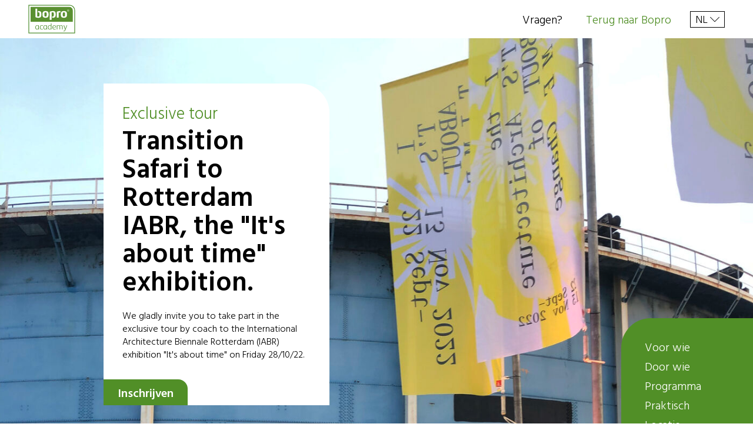

--- FILE ---
content_type: text/html; charset=UTF-8
request_url: https://boproacademy.bopro.be/opleidingen/bopros-transition-safari-to-rotterdam-iabr-the-its-about-time-exhibition
body_size: 8475
content:
<!doctype html>
<html
    lang="nl"
    class="font-sans text-base font-normal"
>
<head>
    <meta charset="utf-8">

    <meta name="viewport" content="width=device-width, initial-scale=1">

    <link rel="stylesheet" href="/dist/index.css?id=411c2bd8c8a83369bcaf">
    <link href="https://fonts.googleapis.com/css2?family=Hind+Vadodara:wght@300;600&display=swap" rel="stylesheet">

    <link rel="icon" href="/favicon.ico">

    <meta name="format-detection" content="telephone=no">

    
<script>
window.dataLayer = window.dataLayer || [];
function gtag(){dataLayer.push(arguments);}
gtag('js', new Date());
gtag('config', 'UA-180202125-1', {'anonymize_ip': true});

window.addEventListener('ccc.loaded', function (e) {
    if (ccc.consent['statistics'] === true) {
                var s = document.createElement('script');
        s.type = "text/javascript"
        s.async = "true";
        s.src = "https://www.googletagmanager.com/gtag/js?id=UA-180202125-1";
        var x = document.getElementsByTagName('script')[0];
        x.parentNode.insertBefore(s, x);
            }
});
</script>
<title>BoproAcademy | Transition Safari to Rotterdam IABR, the &quot;It&#039;s about…</title><meta name="generator" content="SEOmatic">
<meta name="description" content="We gladly invite you to take part in the exclusive tour by coach to the International Architecture Biennale Rotterdam (IABR) exhibition &quot;It&#039;s about time&quot;…">
<meta name="referrer" content="no-referrer-when-downgrade">
<meta name="robots" content="all">
<meta content="nl_NL" property="og:locale">
<meta content="BoproAcademy" property="og:site_name">
<meta content="website" property="og:type">
<meta content="https://boproacademy.bopro.be/opleidingen/bopros-transition-safari-to-rotterdam-iabr-the-its-about-time-exhibition" property="og:url">
<meta content="Transition Safari to Rotterdam IABR, the &quot;It&#039;s about time&quot; exhibition." property="og:title">
<meta content="We gladly invite you to take part in the exclusive tour by coach to the International Architecture Biennale Rotterdam (IABR) exhibition &quot;It&#039;s about time&quot; on Friday 28/10/22." property="og:description">
<meta content="https://boproacademy.bopro.be/volumes/uploads/_1200x630_crop_center-center_82_none/E6AAADD4-58EC-46F4-9BE5-14D2E45188F0.jpg?mtime=1665046282" property="og:image">
<meta content="1200" property="og:image:width">
<meta content="630" property="og:image:height">
<link href="https://boproacademy.bopro.be/opleidingen/bopros-transition-safari-to-rotterdam-iabr-the-its-about-time-exhibition" rel="canonical">
<link href="https://boproacademy.bopro.be" rel="home">
<link type="text/plain" href="https://boproacademy.bopro.be/humans.txt" rel="author">
<link href="https://boproacademy.bopro.be/cpresources/93df051b/ccc.css?v=1636290417" rel="stylesheet">
<script>var cccSiteUrl = "https://boproacademy.bopro.be/";</script></head>
<body class="">

    

<nav class="py-2">
    <div class="container max-w-none flex flex-wrap justify-between items-center">
        <a
            href="https://boproacademy.bopro.be/"
            class="w-20 order-1 sm:mr-auto"
        >
            <img
                src="https://boproacademy.bopro.be/images/bopro-academy.svg"
                alt="bopro academy"
                class="w-full"
            >
        </a>
        <div
            class="order-3 flex justify-between w-full mt-2 xs:text-lg sm:order-2 sm:w-auto sm:justify-start sm:mt-0 md:text-xl"
            role="menu"
        >
                            <a
                    href="mailto:boproacademy@bopro.be?subject=Ik heb een vraag omtrent de BoproAcademy"
                    role="menuitem"
                    class="py-2 sm:ml-6 md:ml-8 lg:ml-10 "
                    target="_blank"
                >Vragen?</a>
                            <a
                    href="https://www.bopro.be/"
                    role="menuitem"
                    class="py-2 sm:ml-6 md:ml-8 lg:ml-10 text-green-dark"
                    
                >Terug naar Bopro</a>
                    </div>
                    <div
                class="order-2 relative ml-8"
                x-data="{ open: false }"
                @click.away="open = false"
            >
                <button
                    @click="open = !open"
                    class="uppercase xs:text-lg leading-none border inline-flex items-center px-2 py-1"
                    aria-controls="languageOptions"
                    x-bind:aria-expanded="open.toString()"
                    id="languageToggler"
                >
                    nl
                    <svg class="w-4 h-4 fill-current ml-1" xmlns="http://www.w3.org/2000/svg" viewBox="0 0 16.54 8.8"><g id="Layer_2" data-name="Layer 2"><g id="Laag_1" data-name="Laag 1"><polygon points="8.27 8.8 0 0.54 0.53 0.01 8.27 7.74 16.01 0 16.54 0.53 8.27 8.8"/></g></g></svg>
                </button>
                <div
                    class="absolute mt-1 right-0 z-50 bg-white border xs:text-lg"
                    x-show="open"
                    id="languageOptions"
                    aria-labelledby="languageToggler"
                    x-bind:aria-hidden="open ? 'false' : 'true'"
                >
                                                                                                                    <a
                                href="https://boproacademy.bopro.be/en/"
                                class="block px-3 py-2 border-b"
                            >
                                English
                            </a>
                                                            </div>
            </div>
            </div>
</nav>
        

<div class="relative classes-header sm:flex sm:items-center">
    <div class="w-full">
        <div class="absolute z-20 right-0 top-0 sm:z-10 p-container lg:py-8">
                    </div>
        <div class="h-64 relative sm:h-auto sm:absolute sm:inset-0">
                                            <img
                    srcset="/imager/uploads/20665/E6AAADD4-58EC-46F4-9BE5-14D2E45188F0_5ae402c9837860cd6e4f65e304b3a5fa.jpg 800w, /imager/uploads/20665/E6AAADD4-58EC-46F4-9BE5-14D2E45188F0_d3867277feb154defec9b24a5714fadb.jpg 1000w, /imager/uploads/20665/E6AAADD4-58EC-46F4-9BE5-14D2E45188F0_ba70c53f73b486e4404b9862f59e6e07.jpg 1400w, /imager/uploads/20665/E6AAADD4-58EC-46F4-9BE5-14D2E45188F0_e58461ed1f0ccbae037b6c6d55b12d43.jpg 1700w, /imager/uploads/20665/E6AAADD4-58EC-46F4-9BE5-14D2E45188F0_bc9e4c42e52fd22ff41eda620350ec20.jpg 2000w"
                    sizes="100vw"
                    alt="E6 AAADD4 58 EC 46 F4 9 BE5 14 D2 E45188 F0"
                    class="object-cover w-full h-full"
                >
                    </div>
        <div class="mr-container -mt-16 relative z-10 sm:my-8 sm:px-container md:mx-auto md:max-w-5xl">
            <div class="bg-white rounded-tr-lg sm:max-w-md lg:max-w-sm ">
                <div class="p-container lg:p-8">
                                            <span class="block text-green-dark text-3xl mb-1">Exclusive tour</span>
                                        <h1 class="t-alpha">Transition Safari to Rotterdam IABR, the &quot;It&#039;s about time&quot; exhibition.</h1>
                                            <p class="mb-0">We gladly invite you to take part in the exclusive tour by coach to the International Architecture Biennale Rotterdam (IABR) exhibition &quot;It&#039;s about time&quot; on Friday 28/10/22.</p>
                                    </div>
                <a
                    href="https://form.jotform.com/222683995450365"
                    target="_blank"
                    class="btn rounded-tr-sm px-container md:px-6 md:text-xl"
                >Inschrijven</a>
            </div>
        </div>
    </div>
</div>
    




<div class="sticky top-0 z-50 overflow-hidden xl:overflow-visible xl:mb-32 xl:top-subnav">
    <ul class="bg-green-dark text-white flex flex-wrap px-container py-3 -mx-2 xs:text-lg md:-mx-3 xl:text-xl xl:px-8 xl:py-8 xl:w-56 xl:block xl:m-0 xl:absolute xl:z-20 xl:top-0 xl:right-0 xl:rounded-tl-lg xl:-mt-subnav">
                    <li>
                <a
                    href="https://boproacademy.bopro.be/en/classes/bopros-transition-safari-to-rotterdam-iabr-the-its-about-time-exhibition#audience"
                    class="inline-block px-2 py-2 leading-snug hover:underline md:px-3 xl:px-0 xl:py-1 xl:px-2 xl:leading-tight "
                    
                    
                >
                    Voor wie
                </a>
            </li>
                    <li>
                <a
                    href="https://boproacademy.bopro.be/en/classes/bopros-transition-safari-to-rotterdam-iabr-the-its-about-time-exhibition/speakers"
                    class="inline-block px-2 py-2 leading-snug hover:underline md:px-3 xl:px-0 xl:py-1 xl:px-2 xl:leading-tight "
                    
                    
                >
                    Door wie
                </a>
            </li>
                    <li>
                <a
                    href="https://boproacademy.bopro.be/en/classes/bopros-transition-safari-to-rotterdam-iabr-the-its-about-time-exhibition#program"
                    class="inline-block px-2 py-2 leading-snug hover:underline md:px-3 xl:px-0 xl:py-1 xl:px-2 xl:leading-tight "
                    
                    
                >
                    Programma
                </a>
            </li>
                    <li>
                <a
                    href="https://boproacademy.bopro.be/en/classes/bopros-transition-safari-to-rotterdam-iabr-the-its-about-time-exhibition#prices"
                    class="inline-block px-2 py-2 leading-snug hover:underline md:px-3 xl:px-0 xl:py-1 xl:px-2 xl:leading-tight "
                    
                    
                >
                    Praktisch
                </a>
            </li>
                    <li>
                <a
                    href="https://boproacademy.bopro.be/en/classes/bopros-transition-safari-to-rotterdam-iabr-the-its-about-time-exhibition#locations"
                    class="inline-block px-2 py-2 leading-snug hover:underline md:px-3 xl:px-0 xl:py-1 xl:px-2 xl:leading-tight "
                    
                    
                >
                    Locatie
                </a>
            </li>
                    <li>
                <a
                    href="https://boproacademy.bopro.be/en/classes/bopros-transition-safari-to-rotterdam-iabr-the-its-about-time-exhibition/covid-info"
                    class="inline-block px-2 py-2 leading-snug hover:underline md:px-3 xl:px-0 xl:py-1 xl:px-2 xl:leading-tight "
                    
                    
                >
                    Covid info
                </a>
            </li>
                    <li>
                <a
                    href="https://form.jotform.com/222683995450365"
                    class="inline-block px-2 py-2 leading-snug hover:underline md:px-3 xl:px-0 xl:py-1 xl:px-2 xl:leading-tight font-bold underline xl:no-underline xl:border xl:mt-2"
                    
                    target="_blank"
                >
                    Inschrijven
                </a>
            </li>
            </ul>
</div>
        <div class="container md:text-center vertical-spacing rich-text">
        <h2 class="t-beta">Thinking differently about space and real estate</h2>
        <div class="rich-text">
            <p>This tour will be in the presence of Joachim Declerck from Architecture Workroom Brussels, Derk Loorbach, curator of the IABR, director of Transition Institute DRIFT with whom we co-created the masterclass Space in Transition and Peter Veenstra, also curator of the IABR.<br /><br />The exhibition "It's about time" appeals to the real estate professional to actually work towards solving socio-ecological urgencies. Transition management matters now, more than ever.</p>
        </div>
    </div>
        
    <div class="container vertical-spacing">
        <div class="md:flex md:-mx-8 lg:-mx-10">
            <div class="md:w-3/5 md:px-8 lg:w-1/2 lg:px-10">
                <h2 class="t-beta">It&#039;s about time.</h2>
                <div class="rich-text last-child-mb-0">
                    <p>The 10th edition of the <a href="https://iabr.nl/" target="_blank" rel="noreferrer noopener">Architecture Biennale Rotterdam</a> takes place in Rotterdam's port area. The exhibition <a href="https://www.architecturebiennalerotterdam2022.nl/nl" target="_blank" rel="noreferrer noopener">IT'S ABOUT TIME</a> will be presented in the Ferro, an imposing former natural gas holder in Rotterdam's western port area.<br /><br />To give ourselves a real chance of a liveable future, we will have to start doing things radically differently. Instead of focusing on improving the existing, we need to focus on radical, doable transitions that will bring us closer to the world we want. A just and positive ecological future, in which consumption and production make a valuable contribution to people and nature, is the basis for this.</p>
                </div>
            </div>
            <div class="relative md:w-2/5 md:px-8 lg:w-1/2 lg:px-10">
                                                        <picture class="absolute inset-0 md:mr-8 md:rounded-tr-lg md:overflow-hidden lg:mr-10">
                        <source
                            srcset="/imager/uploads/20666/FdZ5LiwWQAIJrXV_1863c1eb49548686eb35db2aa8b91d14.jpeg 400w, /imager/uploads/20666/FdZ5LiwWQAIJrXV_1cc0d786276d04c4457f10c22b433c45.jpeg 700w"
                            sizes="400px"
                            media="(min-width: 700px)"
                        >
                        <img
                            src="[data-uri]"
                            alt=""
                            class="hidden md:block object-cover w-full h-full"
                            loading="lazy"
                        >
                    </picture>
                            </div>
        </div>
                            </div>
        
    
    <div class="bg-gray-light py-px" id="program">
        <div class="px-container vertical-spacing lg:max-w-5xl lg:mx-auto">
            <h2 class="t-beta text-center">Programme</h2>
            

<div class="-mx-container md:mx-0 lg:px-24 lg:relative">
    <div class="w-full bg-white p-container lg:p-8">
        <div class="swiper-container js-program-swiper">
            <div class="swiper-wrapper">
                                    <div class="swiper-slide">
                        <h3 class="text-center text-2xl font-bold text-black mb-4 js-program-slide-label">
                            Oktober
                        </h3>
                        <div class="overflow-scroll md:overflow-hidden">
                            <table class="text-sm">
    <thead class="text-base">
        <tr class="bg-green-light text-white text-left">
            <th>Datum</th>
            <th>Locatie</th>
            <th>Onderwerp</th>
            <th>Uur</th>
            <th>Spreker</th>
        </tr>
    </thead>
            
        
    
    <tr class="">
                    <td rowspan="9" class="border-r border-green-light font-bold">
                28/10/2022
            </td>
            <td rowspan="9" class="border-r border-green-light font-bold">
                                    International Architecture Biennale Rotterdam
                    
                    Rotterdam
                            </td>
                <td class="border-green-light  font-bold text-base">
            Transition Safari
        </td>
        <td class="border-l border-green-light ">
            
        </td>
        <td class="border-l border-green-light "></td>
    </tr>

                    <tr>
            <td class="border-t border-green-light">Departure Brussels</td>
            <td class="border-l border-t border-green-light">11h00</td>
            <td class="border-l border-t border-green-light w-32">
                            </td>
        </tr>
                    <tr>
            <td class="border-t border-green-light">Departure Antwerp</td>
            <td class="border-l border-t border-green-light">11h30</td>
            <td class="border-l border-t border-green-light w-32">
                            </td>
        </tr>
                    <tr>
            <td class="border-t border-green-light">Lunch causerie</td>
            <td class="border-l border-t border-green-light">13h00</td>
            <td class="border-l border-t border-green-light w-32">
                                    Joachim Declerck
                            </td>
        </tr>
                    <tr>
            <td class="border-t border-green-light">Reception and introduction in the Ferro</td>
            <td class="border-l border-t border-green-light">15h00</td>
            <td class="border-l border-t border-green-light w-32">
                                    Prof. dr. Derk Loorbach
                            </td>
        </tr>
                    <tr>
            <td class="border-t border-green-light">Exhibition visit  in presence</td>
            <td class="border-l border-t border-green-light">15h45</td>
            <td class="border-l border-t border-green-light w-32">
                                    Prof. dr. Derk Loorbach
                            </td>
        </tr>
                    <tr>
            <td class="border-t border-green-light">Departure</td>
            <td class="border-l border-t border-green-light">17h00</td>
            <td class="border-l border-t border-green-light w-32">
                            </td>
        </tr>
                    <tr>
            <td class="border-t border-green-light">Arrival Antwerp</td>
            <td class="border-l border-t border-green-light">18h30</td>
            <td class="border-l border-t border-green-light w-32">
                            </td>
        </tr>
                    <tr>
            <td class="border-t border-green-light">Arrival Brussels</td>
            <td class="border-l border-t border-green-light">19h00</td>
            <td class="border-l border-t border-green-light w-32">
                            </td>
        </tr>
        </table>
                        </div>
                    </div>
                            </div>
        </div>
    </div>
            <div class="flex">
        <button
            class="js-program-swiper-prev w-1/2 bg-green-light text-white flex p-2 lg:absolute lg:inset-y-0 lg:my-8 lg:w-24 lg:border-none lg:items-center justify-start border-r lg:left-0"
        >
            <svg class="w-6 h-6 fill-current transform rotate-180 lg:w-8 lg:h-8" xmlns="http://www.w3.org/2000/svg" viewBox="0 0 8.65 15.88"><defs></defs><g id="Layer_2" data-name="Layer 2"><g id="Laag_1" data-name="Laag 1"><polygon class="cls-1" points="0.72 15.88 0.01 15.18 7.24 7.95 0 0.71 0.71 0 8.65 7.95 0.72 15.88"/></g></g></svg>

            <span class="js-program-swiper-nav-label lg:left-0 font-bold lg:absolute lg:top-0 lg:text-xl lg:py-3 lg:px-4">/</span>
        </button>
        <button
            class="js-program-swiper-next w-1/2 bg-green-light text-white flex p-2 lg:absolute lg:inset-y-0 lg:my-8 lg:w-24 lg:border-none lg:items-center justify-end border-l lg:right-0"
        >
            <span class="js-program-swiper-nav-label lg:right-0 font-bold lg:absolute lg:top-0 lg:text-xl lg:py-3 lg:px-4">/</span>
            <svg class="w-6 h-6 fill-current lg:w-8 lg:h-8" xmlns="http://www.w3.org/2000/svg" viewBox="0 0 8.65 15.88"><defs></defs><g id="Layer_2" data-name="Layer 2"><g id="Laag_1" data-name="Laag 1"><polygon class="cls-1" points="0.72 15.88 0.01 15.18 7.24 7.95 0 0.71 0.71 0 8.65 7.95 0.72 15.88"/></g></g></svg>

        </button>
    </div>
</div>
            <div class="text-center max-w-2xl mx-auto mt-8">
                                <a href="https://boproacademy.bopro.be/opleidingen/bopros-transition-safari-to-rotterdam-iabr-the-its-about-time-exhibition/programma" class="btn">Programma</a>
            </div>
        </div>
    </div>
    
    <div class="sm:bg-green-light sm:py-px" id="prices">
        <div class="container vertical-spacing">
            <div class="sm:bg-white sm:rounded-tr-lg sm:overflow-hidden md:flex">
                <div class="sm:px-container sm:pt-8 md:w-3/5 lg:p-10 lg:pb-0">
                    <h2 class="t-beta">Interested?</h2>
                    <p><strong>Bopro is very pleased to offer you this unique experience.</strong><br />To reserve your place, please register via the button below.<br />Note that <strong>places are limited. </strong>So, please make sure that you can attend when registered.<br />A no show will be charged at 100 Euro.</p>
                    <a
                        class="btn sm:-ml-container sm:rounded-tr-sm lg:-ml-10 lg:mt-4"
                        href="https://form.jotform.com/222683995450365"
                        target="_blank"
                    >
                        Inschrijven
                    </a>
                </div>
                <div class="md:w-2/5 bg-green-dark relative">
                                                                    <picture class="absolute inset-0">
                            <source
                                srcset="/imager/uploads/20876/EA71ED8D-6490-40DF-933A-1DA7CD76EAF9_106f76a9a5dc207da39e9212ce90051a.jpg 300w, /imager/uploads/20876/EA71ED8D-6490-40DF-933A-1DA7CD76EAF9_a5e267795cd36c5df0cca208495ddb3f.jpg 500w"
                                sizes="300px"
                                media="(min-width: 700px)"
                            >
                            <img
                                src="[data-uri]"
                                alt=""
                                class="hidden md:block object-cover w-full h-full"
                                loading="lazy"
                            >
                        </picture>
                                    </div>
            </div>
        </div>
    </div>
    

    <div class="container md:relative" id="locations">
        <div class="vertical-spacing flex flex-row-reverse flex-wrap md:-mx-5 max-w-xs md:max-w-none sm:mx-auto">
            <div class="w-full md:w-1/2 md:px-5">
                <h2 class="t-beta">Locatie.</h2>
                <div class="relative">
        <div>
        <div class="ratio-box">
    <div
        class="ratio-box__placeholder"
        style="padding-bottom: 133.33333333333%"
    ></div>
    <div class="ratio-box__content">
                                        </div>
</div>
        <div class="h-48"></div>
    </div>
    <div class="swiper-container absolute inset-0 rounded-tr-lg ">
        <div class="swiper-wrapper">
                                                            <div class="swiper-slide">
                    <div class="relative mb-4 bg-gray-light">
                        <div class="ratio-box">
    <div
        class="ratio-box__placeholder"
        style="padding-bottom: 133.33333333333%"
    ></div>
    <div class="ratio-box__content">
                                        <img
                                    srcset="/imager/uploads/20665/E6AAADD4-58EC-46F4-9BE5-14D2E45188F0_fb0ebcbd7777aeb150335e7702dc5394.jpg 400w, /imager/uploads/20665/E6AAADD4-58EC-46F4-9BE5-14D2E45188F0_6bdedb30b60ea637ce9ff325e1b1c91e.jpg 800w"
                                    sizes="400px"
                                    alt="International Architecture Biennale Rotterdam"
                                    class="block w-full"
                                    loading="lazy"
                                >
                                </div>
</div>
                        <div class="absolute bottom-0 inset-x-0 font-bold text-white p-4 text-right leading-none">
                            International Architecture Biennale Rotterdam Rotterdam
                        </div>
                    </div>
                    <div>
                                                                            <a
                                class="text-green-dark"
                                href="https://goo.gl/maps/KiJJsqrM6sTHujy96"
                                target="_blank"
                            >Bekijk op Google Maps.</a>
                                            </div>
                </div>
                    </div>
    </div>
</div>
            </div>
            <div class="w-full md:w-1/2 md:px-5">
                                                        <div class="ratio-box">
    <div
        class="ratio-box__placeholder"
        style="padding-bottom: 133.33333333333%"
    ></div>
    <div class="ratio-box__content">
                                    <img
                                srcset="/imager/uploads/20923/Eflux_foto.jpg1600a_fb0ebcbd7777aeb150335e7702dc5394.jpg 400w, /imager/uploads/20923/Eflux_foto.jpg1600a_6bdedb30b60ea637ce9ff325e1b1c91e.jpg 800w"
                                sizes="400px"
                                alt="Eflux foto jpg1600a"
                                class="block w-full"
                                loading="lazy"
                            >
                            </div>
</div>
                            </div>
        </div>
            </div>
    

    
    
<div class="container max-w-2xl vertical-spacing flex flex-wrap flex-row-reverse justify-center">
    <div style="flex-basis: 20rem; flex-grow: 9999;">
        <h2 class="t-beta mb-4">Contactpersoon</h2>
        <h3 class="t-delta">Dirk Van de Poel</h3>
        <p class="mb-0">Transitiemanager Senior Expert Bopro nv</p>
                    <p class="mb-0 mt-6 rich-text">
                                    +32 499 593 988<br>
                                                    <a href="mailto:dirk.vandepoel@bopro.be">Stuur een e-mail</a>
                            </p>
            </div>
                    <div class="flex-shrink-0 mr-container mt-6" style="flex-grow: 1;">
            <img
                srcset="/imager/uploads/17390/BOPRO-Dirk-Van-De-Poel-005-kopiëren_02125337688d08ed715d4c5acb332fad.jpg 150w, /imager/uploads/17390/BOPRO-Dirk-Van-De-Poel-005-kopiëren_e5bec77ad6bda8d89eb440fae65a3505.jpg 250w"
                sizes="150px"
                alt="Dirk Van de Poel"
                class="w-24 h-24 md:w-32 md:h-32 rounded-full"
            >
        </div>
    </div>
    <footer class="relative bg-green-dark text-white mr-container rounded-tr-lg mt-8 md:mt-12 lg:mt-16 lg:bg-transparent lg:mr-0">
    <div class="lg:bg-green-dark lg:absolute lg:inset-y-0 lg:left-0 lg:w-1/2"></div>
    <div class="container max-w-4xl py-8 md:pt-12 lg: lg:bg-green-dark lg:mx-auto lg:rounded-tr-lg lg:relative xl:max-w-5xl">
        <div class="flex flex-wrap -mx-6">
            <div class="px-6 lg:w-1/2">
                <p class="font-bold text-lg leading-tight mb-2 md:mb-3 md:text-xl">Contacteer ons.</p>
                <div class="flex flex-wrap -mx-6">
                    <div class="px-6 xl:flex-grow">
                        <p class="mb-2">
                            BoproAcademy<br>
                            Oude Houtlei 140<br>
                            9000 Gent
                        </p>
                    </div>
                    <div class="px-6 xl:flex-grow">
                        <p>
                            <a href="mailto:boproacademy@bopro.be">boproacademy@bopro.be</a><br>
                            +32 (0)9 261 54 00<br>
                            BTW: BE 0425.774.570
                        </p>
                    </div>
                </div>
            </div>
            <div class="px-6 lg:w-1/2">
                <div class="flex flex-wrap -mx-6">
                    <div
                        class="px-6 flex-grow"
                        style="flex-basis: 13rem;"
                    >
                        <p class="font-bold text-lg leading-tight mb-2 md:mb-3 md:text-xl">Schrijf je in voor onze nieuwsbrief.</p>
                        <a href="https://mailchi.mp/bopro.be/g2kcl28gmu" class="block w-8 h-8 mb-6" target="_blank">
                            <!-- Generator: Adobe Illustrator 24.3.0, SVG Export Plug-In . SVG Version: 6.00 Build 0)  -->
<svg id="Laag_1" class="fill-current w-full" version="1.1" xmlns="http://www.w3.org/2000/svg" xmlns:xlink="http://www.w3.org/1999/xlink" x="0px" y="0px" viewBox="0 0 425.2 425.2" style="enable-background: new 0 0 425.2 425.2;" xml:space="preserve">
<style type="text/css">
	.st0{fill:#FFFFFF;}
</style>
<g>
	<path class="st0" d="M396.5,21.2h-303c-4.1,0-7.5,3.4-7.5,7.5v33H60.5c-4.1,0-7.5,3.4-7.5,7.5v40.5H27.5c-4.1,0-7.5,3.4-7.5,7.5
		v247.5c0,22.3,18.2,40.5,40.5,40.5h303c22.3,0,40.5-18.2,40.5-40.5v-336C404,24.6,400.6,21.2,396.5,21.2L396.5,21.2z M86,263.5
		v101.2c0,14.1-11.4,25.5-25.5,25.5c-14.1,0-25.5-11.4-25.5-25.5v-240h18v232.5c0,4.1,3.4,7.5,7.5,7.5c4.1,0,7.5-3.4,7.5-7.5V76.7
		h18V196V263.5z M101,196V36.2h288v328.5c0,14.1-11.4,25.5-25.5,25.5H91.9c5.7-7,9.1-15.8,9.1-25.5V263.5V196z M389,364.7"/>
	<path class="st0" d="M129.5,314.7H245c4.1,0,7.5-3.4,7.5-7.5v-144c0-4.1-3.4-7.5-7.5-7.5H129.5c-4.1,0-7.5,3.4-7.5,7.5v144
		C122,311.3,125.4,314.7,129.5,314.7L129.5,314.7z M137,170.7h100.5v129H137V170.7z M137,170.7"/>
	<path class="st0" d="M360.5,155.7H281c-4.1,0-7.5,3.4-7.5,7.5s3.4,7.5,7.5,7.5h79.5c4.1,0,7.5-3.4,7.5-7.5S364.6,155.7,360.5,155.7
		L360.5,155.7z M360.5,155.7"/>
	<path class="st0" d="M360.5,191.7H281c-4.1,0-7.5,3.4-7.5,7.5c0,4.1,3.4,7.5,7.5,7.5h79.5c4.1,0,7.5-3.4,7.5-7.5
		C368,195.1,364.6,191.7,360.5,191.7L360.5,191.7z M360.5,191.7"/>
	<path class="st0" d="M360.5,227.7H281c-4.1,0-7.5,3.4-7.5,7.5s3.4,7.5,7.5,7.5h79.5c4.1,0,7.5-3.4,7.5-7.5S364.6,227.7,360.5,227.7
		L360.5,227.7z M360.5,227.7"/>
	<path class="st0" d="M360.5,263.7H281c-4.1,0-7.5,3.4-7.5,7.5c0,4.1,3.4,7.5,7.5,7.5h79.5c4.1,0,7.5-3.4,7.5-7.5
		C368,267.1,364.6,263.7,360.5,263.7L360.5,263.7z M360.5,263.7"/>
	<path class="st0" d="M360.5,299.7H281c-4.1,0-7.5,3.4-7.5,7.5s3.4,7.5,7.5,7.5h79.5c4.1,0,7.5-3.4,7.5-7.5S364.6,299.7,360.5,299.7
		L360.5,299.7z M360.5,299.7"/>
	<path class="st0" d="M129.5,350.7h231c4.1,0,7.5-3.4,7.5-7.5s-3.4-7.5-7.5-7.5h-231c-4.1,0-7.5,3.4-7.5,7.5
		S125.4,350.7,129.5,350.7L129.5,350.7z M129.5,350.7"/>
	<path class="st0" d="M129.5,134.7h231c4.1,0,7.5-3.4,7.5-7.5c0-4.1-3.4-7.5-7.5-7.5h-231c-4.1,0-7.5,3.4-7.5,7.5
		C122,131.3,125.4,134.7,129.5,134.7L129.5,134.7z M129.5,134.7"/>
	<path class="st0" d="M129.5,98.7h231c4.1,0,7.5-3.4,7.5-7.5s-3.4-7.5-7.5-7.5h-231c-4.1,0-7.5,3.4-7.5,7.5S125.4,98.7,129.5,98.7
		L129.5,98.7z M129.5,98.7"/>
</g>
</svg>

                        </a>
                    </div>
                    <div
                        class="px-6"
                        style="flex-basis: 10rem;"
                    >
                        <p class="font-bold text-lg leading-tight mb-2 md:mb-3 md:text-xl">Blijf op de hoogte.</p>
                        <p>
                            <a href="https://www.linkedin.com/company/bopro/" class="block w-8" target="_blank">
                                <!DOCTYPE svg  PUBLIC '-//W3C//DTD SVG 1.1//EN'  'http://www.w3.org/Graphics/SVG/1.1/DTD/svg11.dtd'><svg class="fill-current w-full" width="100%" height="100%" style="fill-rule: evenodd; clip-rule: evenodd; stroke-linejoin: round; stroke-miterlimit: 2;" version="1.1" viewBox="0 0 512 512" xml:space="preserve" xmlns="http://www.w3.org/2000/svg" xmlns:serif="http://www.serif.com/" xmlns:xlink="http://www.w3.org/1999/xlink"><path d="M449.446,0c34.525,0 62.554,28.03 62.554,62.554l0,386.892c0,34.524 -28.03,62.554 -62.554,62.554l-386.892,0c-34.524,0 -62.554,-28.03 -62.554,-62.554l0,-386.892c0,-34.524 28.029,-62.554 62.554,-62.554l386.892,0Zm-288.985,423.278l0,-225.717l-75.04,0l0,225.717l75.04,0Zm270.539,0l0,-129.439c0,-69.333 -37.018,-101.586 -86.381,-101.586c-39.804,0 -57.634,21.891 -67.617,37.266l0,-31.958l-75.021,0c0.995,21.181 0,225.717 0,225.717l75.02,0l0,-126.056c0,-6.748 0.486,-13.492 2.474,-18.315c5.414,-13.475 17.767,-27.434 38.494,-27.434c27.135,0 38.007,20.707 38.007,51.037l0,120.768l75.024,0Zm-307.552,-334.556c-25.674,0 -42.448,16.879 -42.448,39.002c0,21.658 16.264,39.002 41.455,39.002l0.484,0c26.165,0 42.452,-17.344 42.452,-39.002c-0.485,-22.092 -16.241,-38.954 -41.943,-39.002Z"/></svg>

                            </a>
                        </p>
                    </div>
                </div>
            </div>
        </div>
    </div>
</footer>

<script src="/dist/index.js?id=f03ea3ddc53db27c5cd9"></script>


<div id="ccc"><cookie-banner></cookie-banner></div><script type="application/ld+json">{"@context":"http://schema.org","@graph":[{"@type":"CreativeWork","author":{"@id":"#identity"},"copyrightHolder":{"@id":"#identity"},"copyrightYear":"2022","creator":{"@id":"#creator"},"dateModified":"2022-10-10T09:50:01+02:00","datePublished":"2022-10-06T10:40:00+02:00","description":"We gladly invite you to take part in the exclusive tour by coach to the International Architecture Biennale Rotterdam (IABR) exhibition \"It's about time\" on Friday 28/10/22.","headline":"Transition Safari to Rotterdam IABR, the \"It's about time\" exhibition.","image":{"@type":"ImageObject","url":"https://boproacademy.bopro.be/volumes/uploads/_1200x630_crop_center-center_82_none/E6AAADD4-58EC-46F4-9BE5-14D2E45188F0.jpg?mtime=1665046282"},"inLanguage":"nl","mainEntityOfPage":"https://boproacademy.bopro.be/opleidingen/bopros-transition-safari-to-rotterdam-iabr-the-its-about-time-exhibition","name":"Transition Safari to Rotterdam IABR, the \"It's about time\" exhibition.","publisher":{"@id":"#creator"},"url":"https://boproacademy.bopro.be/opleidingen/bopros-transition-safari-to-rotterdam-iabr-the-its-about-time-exhibition"},{"@id":"#identity","@type":"Organization","address":{"@type":"PostalAddress","addressCountry":"Belgium","addressLocality":"Gent","postalCode":"9000","streetAddress":"Oude Houtlei 140"},"email":"boproacademy@bopro.be","name":"BoproAcademy","telephone":"+32 (0)9 261 54 00"},{"@id":"#creator","@type":"Organization"},{"@type":"BreadcrumbList","description":"Breadcrumbs list","itemListElement":[{"@type":"ListItem","item":"https://boproacademy.bopro.be","name":"BoproAcademy","position":1},{"@type":"ListItem","item":"https://boproacademy.bopro.be/opleidingen/bopros-transition-safari-to-rotterdam-iabr-the-its-about-time-exhibition","name":"Transition Safari to Rotterdam IABR, the \"It's about time\" exhibition.","position":2}],"name":"Breadcrumbs"}]}</script><script src="https://boproacademy.bopro.be/cpresources/93df051b/ccc.js?v=1636290417"></script></body>
</html>
<!-- Cached by Blitz on 2022-10-10T13:02:55+02:00 --><!-- Served by Blitz on 2026-01-20T04:25:54+01:00 -->

--- FILE ---
content_type: text/css
request_url: https://boproacademy.bopro.be/dist/index.css?id=411c2bd8c8a83369bcaf
body_size: 8687
content:
:root{--container-spacing:1rem}@media (min-width:550px){:root{--container-spacing:1.5rem}}@media (min-width:700px){:root{--container-spacing:2rem}}@media (min-width:900px){:root{--container-spacing:3rem}}

/*! normalize.css v8.0.1 | MIT License | github.com/necolas/normalize.css */html{line-height:1.15;-webkit-text-size-adjust:100%}body{margin:0}main{display:block}h1{font-size:2em;margin:.67em 0}hr{box-sizing:content-box;height:0;overflow:visible}pre{font-family:monospace,monospace;font-size:1em}a{background-color:transparent}abbr[title]{border-bottom:none;text-decoration:underline;-webkit-text-decoration:underline dotted;text-decoration:underline dotted}b,strong{font-weight:bolder}code,kbd,samp{font-family:monospace,monospace;font-size:1em}small{font-size:80%}sub,sup{font-size:75%;line-height:0;position:relative;vertical-align:baseline}sub{bottom:-.25em}sup{top:-.5em}img{border-style:none}button,input,optgroup,select,textarea{font-family:inherit;font-size:100%;line-height:1.15;margin:0}button,input{overflow:visible}button,select{text-transform:none}[type=button],[type=submit],button{-webkit-appearance:button}[type=button]::-moz-focus-inner,[type=submit]::-moz-focus-inner,button::-moz-focus-inner{border-style:none;padding:0}[type=button]:-moz-focusring,[type=submit]:-moz-focusring,button:-moz-focusring{outline:1px dotted ButtonText}fieldset{padding:.35em .75em .625em}legend{box-sizing:border-box;color:inherit;display:table;max-width:100%;padding:0;white-space:normal}progress{vertical-align:baseline}textarea{overflow:auto}[type=checkbox]{box-sizing:border-box;padding:0}details{display:block}summary{display:list-item}[hidden],template{display:none}blockquote,dd,dl,figure,h1,h2,h3,h4,h5,h6,hr,p,pre{margin:0}button{background-color:transparent;background-image:none}button:focus{outline:1px dotted;outline:5px auto -webkit-focus-ring-color}fieldset,ol,ul{margin:0;padding:0}ol,ul{list-style:none}html{font-family:Hind Vadodara,sans-serif;line-height:1.5}*,:after,:before{box-sizing:border-box;border:0 solid}hr{border-top-width:1px}img{border-style:solid}textarea{resize:vertical}input::-moz-placeholder,textarea::-moz-placeholder{color:#a0aec0}input:-ms-input-placeholder,textarea:-ms-input-placeholder{color:#a0aec0}input::placeholder,textarea::placeholder{color:#a0aec0}[role=button],button{cursor:pointer}table{border-collapse:collapse}h1,h2,h3,h4,h5,h6{font-size:inherit;font-weight:inherit}a{color:inherit;text-decoration:inherit}button,input,optgroup,select,textarea{padding:0;line-height:inherit;color:inherit}code,kbd,pre,samp{font-family:SFMono-Regular,Menlo,Monaco,Consolas,Liberation Mono,Courier New,monospace}audio,canvas,embed,iframe,img,object,svg,video{display:block;vertical-align:middle}img,video{max-width:100%;height:auto}.debug-screens:before{position:fixed;z-index:2147483647;bottom:0;left:0;padding:.3333333em .5em;font-size:12px;line-height:1;font-family:sans-serif;background-color:#000;color:#fff;box-shadow:0 0 0 1px #fff;content:"screen: _"}@media (min-width:360px){.debug-screens:before{content:"screen: xs"}}@media (min-width:550px){.debug-screens:before{content:"screen: sm"}}@media (min-width:700px){.debug-screens:before{content:"screen: md"}}@media (min-width:900px){.debug-screens:before{content:"screen: lg"}}@media (min-width:1200px){.debug-screens:before{content:"screen: xl"}}.container{margin-left:auto;margin-right:auto;padding-left:var(--container-spacing);padding-right:var(--container-spacing);max-width:51rem}.t-alpha{font-weight:600;font-size:2.375rem;line-height:1.05;margin-bottom:1.5rem}@media (min-width:900px){.t-alpha{font-size:2.875rem;line-height:1.05}}@media (min-width:900px){.t-alpha--limit-growth{font-size:2.375rem;line-height:1.05}}.t-beta{--text-opacity:1;color:#518f27;color:rgba(81,143,39,var(--text-opacity));font-weight:600;font-size:1.75rem;line-height:1.25;margin-bottom:1.5rem}@media (min-width:700px){.t-beta{font-size:2.125rem;line-height:1.2;margin-bottom:2rem}}.t-gamma{--text-opacity:1;color:#518f27;color:rgba(81,143,39,var(--text-opacity));font-size:1.5rem;line-height:1.25;margin-bottom:1.5rem;margin-top:2rem}@media (min-width:700px){.t-gamma{font-size:1.75rem;line-height:1.25;margin-bottom:2rem;margin-top:2.5rem}}.t-delta{font-weight:600;font-size:1.125rem;line-height:1.25}@media (min-width:550px){.t-delta{font-size:1.25rem}}.t-epsilon{font-weight:600;line-height:1.25}.t-delta+.t-epsilon{margin-top:.5rem}.anchor{--text-opacity:1;color:#518f27;color:rgba(81,143,39,var(--text-opacity));text-decoration:underline;transition-property:background-color,border-color,color,fill,stroke;transition-duration:.1s}.anchor:hover{--text-opacity:1;color:#000;color:rgba(0,0,0,var(--text-opacity))}.anchor--on-dark,.anchor--on-dark:hover{--text-opacity:1;color:#fff;color:rgba(255,255,255,var(--text-opacity))}p{margin-bottom:1.5rem}strong{font-weight:600}.rich-text a{--text-opacity:1;color:#518f27;color:rgba(81,143,39,var(--text-opacity));text-decoration:underline;transition-property:background-color,border-color,color,fill,stroke;transition-duration:.1s}.rich-text a:hover{--text-opacity:1;color:#000;color:rgba(0,0,0,var(--text-opacity))}.rich-text--on-dark a,.rich-text--on-dark a:hover{--text-opacity:1;color:#fff;color:rgba(255,255,255,var(--text-opacity))}table td,table th{vertical-align:top;padding:.25rem .5rem}@media (min-width:550px){.classes-header{min-height:600px;height:80vh}}@media (min-width:900px){.classes-header{min-height:700px}}@media (min-width:900px){.program-classes-header-block{min-height:350px}}.btn{display:inline-block;line-height:1;--text-opacity:1;color:#fff;color:rgba(255,255,255,var(--text-opacity));--bg-opacity:1;background-color:#518f27;background-color:rgba(81,143,39,var(--bg-opacity));font-size:1.125rem;font-weight:600;padding:.75rem 1.25rem}@media (min-width:700px){.btn{font-size:1.25rem}}.btn--on-dark{--bg-opacity:1;background-color:#fff;background-color:rgba(255,255,255,var(--bg-opacity));--text-opacity:1;color:#518f27;color:rgba(81,143,39,var(--text-opacity))}.btn--small{padding:.25rem .75rem;font-size:1rem;line-height:1.375}.vertical-spacing{margin-top:2rem;margin-bottom:2rem}@media (min-width:360px){.vertical-spacing{margin-top:2.5rem;margin-bottom:2.5rem}}@media (min-width:550px){.vertical-spacing{margin-top:3rem;margin-bottom:3rem}}@media (min-width:700px){.vertical-spacing{margin-top:4rem;margin-bottom:4rem}}@media (min-width:900px){.vertical-spacing{margin-top:6rem;margin-bottom:6rem}}.ratio-box{position:relative;display:block}.ratio-box__placeholder{display:block;padding-bottom:100%}.ratio-box__content{position:absolute;top:0;bottom:0;left:0;right:0}.form-checkbox{-webkit-appearance:none;-moz-appearance:none;appearance:none;border-width:1px;--border-opacity:1;border-color:#fff;border-color:rgba(255,255,255,var(--border-opacity));height:1.25rem;width:1.25rem}.form-checkbox:checked{background-image:url("data:image/svg+xml;charset=utf-8,%3Csvg viewBox='0 0 16 16' fill='%23fff' xmlns='http://www.w3.org/2000/svg'%3E%3Cpath d='M5.707 7.293a1 1 0 00-1.414 1.414l2 2a1 1 0 001.414 0l4-4a1 1 0 00-1.414-1.414L7 8.586 5.707 7.293z'/%3E%3C/svg%3E");background-size:100% 100%}.ccc-banner.ccc-banner--bottom{max-width:500px;left:auto}.ccc-banner .ccc-form__label{width:auto!important}@font-face{font-family:swiper-icons;src:url("data:application/font-woff;charset=utf-8;base64, [base64]//wADZ2x5ZgAAAywAAADMAAAD2MHtryVoZWFkAAABbAAAADAAAAA2E2+eoWhoZWEAAAGcAAAAHwAAACQC9gDzaG10eAAAAigAAAAZAAAArgJkABFsb2NhAAAC0AAAAFoAAABaFQAUGG1heHAAAAG8AAAAHwAAACAAcABAbmFtZQAAA/gAAAE5AAACXvFdBwlwb3N0AAAFNAAAAGIAAACE5s74hXjaY2BkYGAAYpf5Hu/j+W2+MnAzMYDAzaX6QjD6/4//Bxj5GA8AuRwMYGkAPywL13jaY2BkYGA88P8Agx4j+/8fQDYfA1AEBWgDAIB2BOoAeNpjYGRgYNBh4GdgYgABEMnIABJzYNADCQAACWgAsQB42mNgYfzCOIGBlYGB0YcxjYGBwR1Kf2WQZGhhYGBiYGVmgAFGBiQQkOaawtDAoMBQxXjg/wEGPcYDDA4wNUA2CCgwsAAAO4EL6gAAeNpj2M0gyAACqxgGNWBkZ2D4/wMA+xkDdgAAAHjaY2BgYGaAYBkGRgYQiAHyGMF8FgYHIM3DwMHABGQrMOgyWDLEM1T9/w8UBfEMgLzE////P/5//f/V/xv+r4eaAAeMbAxwIUYmIMHEgKYAYjUcsDAwsLKxc3BycfPw8jEQA/[base64]/uznmfPFBNODM2K7MTQ45YEAZqGP81AmGGcF3iPqOop0r1SPTaTbVkfUe4HXj97wYE+yNwWYxwWu4v1ugWHgo3S1XdZEVqWM7ET0cfnLGxWfkgR42o2PvWrDMBSFj/IHLaF0zKjRgdiVMwScNRAoWUoH78Y2icB/yIY09An6AH2Bdu/UB+yxopYshQiEvnvu0dURgDt8QeC8PDw7Fpji3fEA4z/PEJ6YOB5hKh4dj3EvXhxPqH/SKUY3rJ7srZ4FZnh1PMAtPhwP6fl2PMJMPDgeQ4rY8YT6Gzao0eAEA409DuggmTnFnOcSCiEiLMgxCiTI6Cq5DZUd3Qmp10vO0LaLTd2cjN4fOumlc7lUYbSQcZFkutRG7g6JKZKy0RmdLY680CDnEJ+UMkpFFe1RN7nxdVpXrC4aTtnaurOnYercZg2YVmLN/d/gczfEimrE/fs/bOuq29Zmn8tloORaXgZgGa78yO9/cnXm2BpaGvq25Dv9S4E9+5SIc9PqupJKhYFSSl47+Qcr1mYNAAAAeNptw0cKwkAAAMDZJA8Q7OUJvkLsPfZ6zFVERPy8qHh2YER+3i/BP83vIBLLySsoKimrqKqpa2hp6+jq6RsYGhmbmJqZSy0sraxtbO3sHRydnEMU4uR6yx7JJXveP7WrDycAAAAAAAH//wACeNpjYGRgYOABYhkgZgJCZgZNBkYGLQZtIJsFLMYAAAw3ALgAeNolizEKgDAQBCchRbC2sFER0YD6qVQiBCv/H9ezGI6Z5XBAw8CBK/m5iQQVauVbXLnOrMZv2oLdKFa8Pjuru2hJzGabmOSLzNMzvutpB3N42mNgZGBg4GKQYzBhYMxJLMlj4GBgAYow/P/PAJJhLM6sSoWKfWCAAwDAjgbRAAB42mNgYGBkAIIbCZo5IPrmUn0hGA0AO8EFTQAA") format("woff");font-weight:400;font-style:normal}:root{--swiper-theme-color:#007aff}.swiper-container{margin-left:auto;margin-right:auto;position:relative;overflow:hidden;list-style:none;padding:0;z-index:1}.swiper-container-vertical>.swiper-wrapper{flex-direction:column}.swiper-wrapper{position:relative;width:100%;height:100%;z-index:1;display:flex;transition-property:transform;box-sizing:content-box}.swiper-container-android .swiper-slide,.swiper-wrapper{transform:translateZ(0)}.swiper-container-multirow>.swiper-wrapper{flex-wrap:wrap}.swiper-container-multirow-column>.swiper-wrapper{flex-wrap:wrap;flex-direction:column}.swiper-container-free-mode>.swiper-wrapper{transition-timing-function:ease-out;margin:0 auto}.swiper-slide{flex-shrink:0;width:100%;height:100%;position:relative;transition-property:transform}.swiper-slide-invisible-blank{visibility:hidden}.swiper-container-autoheight,.swiper-container-autoheight .swiper-slide{height:auto}.swiper-container-autoheight .swiper-wrapper{align-items:flex-start;transition-property:transform,height}.swiper-container-3d{perspective:1200px}.swiper-container-3d .swiper-cube-shadow,.swiper-container-3d .swiper-slide,.swiper-container-3d .swiper-slide-shadow-bottom,.swiper-container-3d .swiper-slide-shadow-left,.swiper-container-3d .swiper-slide-shadow-right,.swiper-container-3d .swiper-slide-shadow-top,.swiper-container-3d .swiper-wrapper{transform-style:preserve-3d}.swiper-container-3d .swiper-slide-shadow-bottom,.swiper-container-3d .swiper-slide-shadow-left,.swiper-container-3d .swiper-slide-shadow-right,.swiper-container-3d .swiper-slide-shadow-top{position:absolute;left:0;top:0;width:100%;height:100%;pointer-events:none;z-index:10}.swiper-container-3d .swiper-slide-shadow-left{background-image:linear-gradient(270deg,rgba(0,0,0,.5),transparent)}.swiper-container-3d .swiper-slide-shadow-right{background-image:linear-gradient(90deg,rgba(0,0,0,.5),transparent)}.swiper-container-3d .swiper-slide-shadow-top{background-image:linear-gradient(0deg,rgba(0,0,0,.5),transparent)}.swiper-container-3d .swiper-slide-shadow-bottom{background-image:linear-gradient(180deg,rgba(0,0,0,.5),transparent)}.swiper-container-css-mode>.swiper-wrapper{overflow:auto;scrollbar-width:none;-ms-overflow-style:none}.swiper-container-css-mode>.swiper-wrapper::-webkit-scrollbar{display:none}.swiper-container-css-mode>.swiper-wrapper>.swiper-slide{scroll-snap-align:start start}.swiper-container-horizontal.swiper-container-css-mode>.swiper-wrapper{-ms-scroll-snap-type:x mandatory;scroll-snap-type:x mandatory}.swiper-container-vertical.swiper-container-css-mode>.swiper-wrapper{-ms-scroll-snap-type:y mandatory;scroll-snap-type:y mandatory}:root{--swiper-navigation-size:44px}.swiper-button-next,.swiper-button-prev{position:absolute;top:50%;width:calc(var(--swiper-navigation-size)/44*27);height:var(--swiper-navigation-size);margin-top:calc(-1*var(--swiper-navigation-size)/2);z-index:10;cursor:pointer;display:flex;align-items:center;justify-content:center;color:var(--swiper-navigation-color,var(--swiper-theme-color))}.swiper-button-next.swiper-button-disabled,.swiper-button-prev.swiper-button-disabled{opacity:.35;cursor:auto;pointer-events:none}.swiper-button-next:after,.swiper-button-prev:after{font-family:swiper-icons;font-size:var(--swiper-navigation-size);text-transform:none!important;letter-spacing:0;text-transform:none;font-variant:normal;line-height:1}.swiper-button-prev,.swiper-container-rtl .swiper-button-next{left:10px;right:auto}.swiper-button-prev:after,.swiper-container-rtl .swiper-button-next:after{content:"prev"}.swiper-button-next,.swiper-container-rtl .swiper-button-prev{right:10px;left:auto}.swiper-button-next:after,.swiper-container-rtl .swiper-button-prev:after{content:"next"}.swiper-button-next.swiper-button-white,.swiper-button-prev.swiper-button-white{--swiper-navigation-color:#fff}.swiper-button-next.swiper-button-black,.swiper-button-prev.swiper-button-black{--swiper-navigation-color:#000}.swiper-button-lock{display:none}.swiper-pagination{position:absolute;text-align:center;transition:opacity .3s;transform:translateZ(0);z-index:10}.swiper-pagination.swiper-pagination-hidden{opacity:0}.swiper-container-horizontal>.swiper-pagination-bullets,.swiper-pagination-custom,.swiper-pagination-fraction{bottom:10px;left:0;width:100%}.swiper-pagination-bullets-dynamic{overflow:hidden;font-size:0}.swiper-pagination-bullets-dynamic .swiper-pagination-bullet{transform:scale(.33);position:relative}.swiper-pagination-bullets-dynamic .swiper-pagination-bullet-active,.swiper-pagination-bullets-dynamic .swiper-pagination-bullet-active-main{transform:scale(1)}.swiper-pagination-bullets-dynamic .swiper-pagination-bullet-active-prev{transform:scale(.66)}.swiper-pagination-bullets-dynamic .swiper-pagination-bullet-active-prev-prev{transform:scale(.33)}.swiper-pagination-bullets-dynamic .swiper-pagination-bullet-active-next{transform:scale(.66)}.swiper-pagination-bullets-dynamic .swiper-pagination-bullet-active-next-next{transform:scale(.33)}.swiper-pagination-bullet{width:8px;height:8px;display:inline-block;border-radius:100%;background:#000;opacity:.2}button.swiper-pagination-bullet{border:none;margin:0;padding:0;box-shadow:none;-webkit-appearance:none;-moz-appearance:none;appearance:none}.swiper-pagination-clickable .swiper-pagination-bullet{cursor:pointer}.swiper-pagination-bullet-active{opacity:1;background:var(--swiper-pagination-color,var(--swiper-theme-color))}.swiper-container-vertical>.swiper-pagination-bullets{right:10px;top:50%;transform:translate3d(0,-50%,0)}.swiper-container-vertical>.swiper-pagination-bullets .swiper-pagination-bullet{margin:6px 0;display:block}.swiper-container-vertical>.swiper-pagination-bullets.swiper-pagination-bullets-dynamic{top:50%;transform:translateY(-50%);width:8px}.swiper-container-vertical>.swiper-pagination-bullets.swiper-pagination-bullets-dynamic .swiper-pagination-bullet{display:inline-block;transition:transform .2s,top .2s}.swiper-container-horizontal>.swiper-pagination-bullets .swiper-pagination-bullet{margin:0 4px}.swiper-container-horizontal>.swiper-pagination-bullets.swiper-pagination-bullets-dynamic{left:50%;transform:translateX(-50%);white-space:nowrap}.swiper-container-horizontal>.swiper-pagination-bullets.swiper-pagination-bullets-dynamic .swiper-pagination-bullet{transition:transform .2s,left .2s}.swiper-container-horizontal.swiper-container-rtl>.swiper-pagination-bullets-dynamic .swiper-pagination-bullet{transition:transform .2s,right .2s}.swiper-pagination-progressbar{background:rgba(0,0,0,.25);position:absolute}.swiper-pagination-progressbar .swiper-pagination-progressbar-fill{background:var(--swiper-pagination-color,var(--swiper-theme-color));position:absolute;left:0;top:0;width:100%;height:100%;transform:scale(0);transform-origin:left top}.swiper-container-rtl .swiper-pagination-progressbar .swiper-pagination-progressbar-fill{transform-origin:right top}.swiper-container-horizontal>.swiper-pagination-progressbar,.swiper-container-vertical>.swiper-pagination-progressbar.swiper-pagination-progressbar-opposite{width:100%;height:4px;left:0;top:0}.swiper-container-horizontal>.swiper-pagination-progressbar.swiper-pagination-progressbar-opposite,.swiper-container-vertical>.swiper-pagination-progressbar{width:4px;height:100%;left:0;top:0}.swiper-pagination-white{--swiper-pagination-color:#fff}.swiper-pagination-black{--swiper-pagination-color:#000}.swiper-pagination-lock{display:none}.swiper-scrollbar{border-radius:10px;position:relative;-ms-touch-action:none;background:rgba(0,0,0,.1)}.swiper-container-horizontal>.swiper-scrollbar{position:absolute;left:1%;bottom:3px;z-index:50;height:5px;width:98%}.swiper-container-vertical>.swiper-scrollbar{position:absolute;right:3px;top:1%;z-index:50;width:5px;height:98%}.swiper-scrollbar-drag{height:100%;width:100%;position:relative;background:rgba(0,0,0,.5);border-radius:10px;left:0;top:0}.swiper-scrollbar-cursor-drag{cursor:move}.swiper-scrollbar-lock{display:none}.swiper-zoom-container{width:100%;height:100%;display:flex;justify-content:center;align-items:center;text-align:center}.swiper-zoom-container>canvas,.swiper-zoom-container>img,.swiper-zoom-container>svg{max-width:100%;max-height:100%;-o-object-fit:contain;object-fit:contain}.swiper-slide-zoomed{cursor:move}.swiper-lazy-preloader{width:42px;height:42px;position:absolute;left:50%;top:50%;margin-left:-21px;margin-top:-21px;z-index:10;transform-origin:50%;-webkit-animation:swiper-preloader-spin 1s linear infinite;animation:swiper-preloader-spin 1s linear infinite;box-sizing:border-box;border-radius:50%;border:4px solid var(--swiper-preloader-color,var(--swiper-theme-color));border-top:4px solid transparent}.swiper-lazy-preloader-white{--swiper-preloader-color:#fff}.swiper-lazy-preloader-black{--swiper-preloader-color:#000}@-webkit-keyframes swiper-preloader-spin{to{transform:rotate(1turn)}}@keyframes swiper-preloader-spin{to{transform:rotate(1turn)}}.swiper-container .swiper-notification{position:absolute;left:0;top:0;pointer-events:none;opacity:0;z-index:-1000}.swiper-container-fade.swiper-container-free-mode .swiper-slide{transition-timing-function:ease-out}.swiper-container-fade .swiper-slide{pointer-events:none;transition-property:opacity}.swiper-container-fade .swiper-slide .swiper-slide{pointer-events:none}.swiper-container-fade .swiper-slide-active,.swiper-container-fade .swiper-slide-active .swiper-slide-active{pointer-events:auto}.swiper-container-cube{overflow:visible}.swiper-container-cube .swiper-slide{pointer-events:none;-webkit-backface-visibility:hidden;backface-visibility:hidden;z-index:1;visibility:hidden;transform-origin:0 0;width:100%;height:100%}.swiper-container-cube .swiper-slide .swiper-slide{pointer-events:none}.swiper-container-cube.swiper-container-rtl .swiper-slide{transform-origin:100% 0}.swiper-container-cube .swiper-slide-active,.swiper-container-cube .swiper-slide-active .swiper-slide-active{pointer-events:auto}.swiper-container-cube .swiper-slide-active,.swiper-container-cube .swiper-slide-next,.swiper-container-cube .swiper-slide-next+.swiper-slide,.swiper-container-cube .swiper-slide-prev{pointer-events:auto;visibility:visible}.swiper-container-cube .swiper-slide-shadow-bottom,.swiper-container-cube .swiper-slide-shadow-left,.swiper-container-cube .swiper-slide-shadow-right,.swiper-container-cube .swiper-slide-shadow-top{z-index:0;-webkit-backface-visibility:hidden;backface-visibility:hidden}.swiper-container-cube .swiper-cube-shadow{position:absolute;left:0;bottom:0;width:100%;height:100%;background:#000;opacity:.6;filter:blur(50px);z-index:0}.swiper-container-flip{overflow:visible}.swiper-container-flip .swiper-slide{pointer-events:none;-webkit-backface-visibility:hidden;backface-visibility:hidden;z-index:1}.swiper-container-flip .swiper-slide .swiper-slide{pointer-events:none}.swiper-container-flip .swiper-slide-active,.swiper-container-flip .swiper-slide-active .swiper-slide-active{pointer-events:auto}.swiper-container-flip .swiper-slide-shadow-bottom,.swiper-container-flip .swiper-slide-shadow-left,.swiper-container-flip .swiper-slide-shadow-right,.swiper-container-flip .swiper-slide-shadow-top{z-index:0;-webkit-backface-visibility:hidden;backface-visibility:hidden}.bg-green-light{--bg-opacity:1;background-color:#b0d294;background-color:rgba(176,210,148,var(--bg-opacity))}.bg-green-dark{--bg-opacity:1;background-color:#518f27;background-color:rgba(81,143,39,var(--bg-opacity))}.bg-red{--bg-opacity:1;background-color:#e40000;background-color:rgba(228,0,0,var(--bg-opacity))}.bg-black{--bg-opacity:1;background-color:#000;background-color:rgba(0,0,0,var(--bg-opacity))}.bg-white{--bg-opacity:1;background-color:#fff;background-color:rgba(255,255,255,var(--bg-opacity))}.bg-gray-light{--bg-opacity:1;background-color:#f0f0f0;background-color:rgba(240,240,240,var(--bg-opacity))}.bg-opacity-25{--bg-opacity:0.25}.border-green-light{--border-opacity:1;border-color:#b0d294;border-color:rgba(176,210,148,var(--border-opacity))}.border-green-dark{--border-opacity:1;border-color:#518f27;border-color:rgba(81,143,39,var(--border-opacity))}.border-red{--border-opacity:1;border-color:#e40000;border-color:rgba(228,0,0,var(--border-opacity))}.border-white{--border-opacity:1;border-color:#fff;border-color:rgba(255,255,255,var(--border-opacity))}.focus\:border-green-dark:focus{--border-opacity:1;border-color:#518f27;border-color:rgba(81,143,39,var(--border-opacity))}.rounded-full{border-radius:9999px}.rounded-tr-sm{border-top-right-radius:16px}.rounded-br-sm{border-bottom-right-radius:16px}.rounded-tr-lg{border-top-right-radius:50px}.border-2{border-width:2px}.border{border-width:1px}.border-t-2{border-top-width:2px}.border-t{border-top-width:1px}.border-r{border-right-width:1px}.border-b{border-bottom-width:1px}.border-l{border-left-width:1px}.cursor-pointer{cursor:pointer}.block{display:block}.inline-block{display:inline-block}.flex{display:flex}.inline-flex{display:inline-flex}.table{display:table}.grid{display:grid}.hidden{display:none}.flex-row-reverse{flex-direction:row-reverse}.flex-col{flex-direction:column}.flex-wrap{flex-wrap:wrap}.items-start{align-items:flex-start}.items-center{align-items:center}.justify-start{justify-content:flex-start}.justify-end{justify-content:flex-end}.justify-center{justify-content:center}.justify-between{justify-content:space-between}.flex-grow{flex-grow:1}.flex-shrink-0{flex-shrink:0}.order-1{order:1}.order-2{order:2}.order-3{order:3}.order-first{order:-9999}.order-last{order:9999}.font-sans{font-family:Hind Vadodara,sans-serif}.font-normal{font-weight:300}.font-bold{font-weight:600}.h-4{height:1rem}.h-6{height:1.5rem}.h-8{height:2rem}.h-10{height:2.5rem}.h-16{height:4rem}.h-20{height:5rem}.h-24{height:6rem}.h-48{height:12rem}.h-64{height:16rem}.h-full{height:100%}.text-sm{font-size:.9375rem}.text-base{font-size:1rem;line-height:1.375}.text-lg{font-size:1.125rem}.text-xl{font-size:1.25rem}.text-2xl{font-size:1.5rem;line-height:1.25}.text-3xl{font-size:1.75rem;line-height:1.25}.leading-none{line-height:1}.leading-tight{line-height:1.25}.leading-snug{line-height:1.375}.leading-normal{line-height:1.5}.list-disc{list-style-type:disc}.my-8{margin-top:2rem;margin-bottom:2rem}.my-10{margin-top:2.5rem;margin-bottom:2.5rem}.mx-auto{margin-left:auto;margin-right:auto}.-mx-2{margin-left:-.5rem;margin-right:-.5rem}.-mx-4{margin-left:-1rem;margin-right:-1rem}.-mx-6{margin-left:-1.5rem;margin-right:-1.5rem}.-mx-container{margin-left:calc(var(--container-spacing)*-1);margin-right:calc(var(--container-spacing)*-1)}.mb-0{margin-bottom:0}.mt-1{margin-top:.25rem}.mr-1{margin-right:.25rem}.mb-1{margin-bottom:.25rem}.ml-1{margin-left:.25rem}.mt-2{margin-top:.5rem}.mr-2{margin-right:.5rem}.mb-2{margin-bottom:.5rem}.mt-4{margin-top:1rem}.mr-4{margin-right:1rem}.mb-4{margin-bottom:1rem}.ml-4{margin-left:1rem}.mb-5{margin-bottom:1.25rem}.mt-6{margin-top:1.5rem}.mb-6{margin-bottom:1.5rem}.mt-8{margin-top:2rem}.mb-8{margin-bottom:2rem}.ml-8{margin-left:2rem}.mb-10{margin-bottom:2.5rem}.mt-12{margin-top:3rem}.mb-16{margin-bottom:4rem}.mt-24{margin-top:6rem}.-ml-1{margin-left:-.25rem}.-ml-6{margin-left:-1.5rem}.-ml-10{margin-left:-2.5rem}.-mt-12{margin-top:-3rem}.-mt-16{margin-top:-4rem}.mr-container{margin-right:var(--container-spacing)}.mt-1\.5{margin-top:.375rem}.max-w-none{max-width:none}.max-w-xs{max-width:20rem}.max-w-sm{max-width:24rem}.max-w-md{max-width:28rem}.max-w-xl{max-width:36rem}.max-w-2xl{max-width:42rem}.max-w-4xl{max-width:56rem}.max-w-5xl{max-width:64rem}.object-cover{-o-object-fit:cover;object-fit:cover}.opacity-25{opacity:.25}.focus\:outline-none:focus,.outline-none{outline:0}.overflow-hidden{overflow:hidden}.overflow-scroll{overflow:scroll}.p-2{padding:.5rem}.p-4{padding:1rem}.p-container{padding:var(--container-spacing)}.py-1{padding-top:.25rem;padding-bottom:.25rem}.px-1{padding-left:.25rem;padding-right:.25rem}.py-2{padding-top:.5rem;padding-bottom:.5rem}.px-2{padding-left:.5rem;padding-right:.5rem}.py-3{padding-top:.75rem;padding-bottom:.75rem}.px-3{padding-left:.75rem;padding-right:.75rem}.px-4{padding-left:1rem;padding-right:1rem}.py-6{padding-top:1.5rem;padding-bottom:1.5rem}.px-6{padding-left:1.5rem;padding-right:1.5rem}.py-8{padding-top:2rem;padding-bottom:2rem}.py-12{padding-top:3rem;padding-bottom:3rem}.py-px{padding-top:1px;padding-bottom:1px}.px-container{padding-left:var(--container-spacing);padding-right:var(--container-spacing)}.pl-2{padding-left:.5rem}.pt-6{padding-top:1.5rem}.pl-6{padding-left:1.5rem}.pb-8{padding-bottom:2rem}.pl-8{padding-left:2rem}.pl-10{padding-left:2.5rem}.pt-24{padding-top:6rem}.pt-px{padding-top:1px}.pb-px{padding-bottom:1px}.absolute{position:absolute}.relative{position:relative}.sticky{position:-webkit-sticky;position:sticky}.inset-0{top:0;bottom:0}.inset-0,.inset-x-0{right:0;left:0}.top-0{top:0}.right-0{right:0}.bottom-0{bottom:0}.left-0{left:0}.focus-visible\:shadow-outline.focus-visible,.focus-visible\:shadow-outline:focus-visible{box-shadow:0 0 0 3px rgba(66,153,225,.5)}.fill-current{fill:currentColor}.text-left{text-align:left}.text-center{text-align:center}.text-right{text-align:right}.text-green-dark{--text-opacity:1;color:#518f27;color:rgba(81,143,39,var(--text-opacity))}.text-red{--text-opacity:1;color:#e40000;color:rgba(228,0,0,var(--text-opacity))}.text-black{--text-opacity:1;color:#000;color:rgba(0,0,0,var(--text-opacity))}.text-white{--text-opacity:1;color:#fff;color:rgba(255,255,255,var(--text-opacity))}.uppercase{text-transform:uppercase}.hover\:underline:hover,.underline{text-decoration:underline}.break-words{overflow-wrap:break-word}.w-4{width:1rem}.w-6{width:1.5rem}.w-8{width:2rem}.w-10{width:2.5rem}.w-16{width:4rem}.w-20{width:5rem}.w-24{width:6rem}.w-32{width:8rem}.w-1\/2{width:50%}.w-full{width:100%}.z-10{z-index:10}.z-20{z-index:20}.z-50{z-index:50}.gap-10{grid-gap:2.5rem;gap:2.5rem}.grid-cols-icon-blocks{grid-template-columns:repeat(auto-fill,minmax(20ch,1fr))}.transform{--transform-translate-x:0;--transform-translate-y:0;--transform-rotate:0;--transform-skew-x:0;--transform-skew-y:0;--transform-scale-x:1;--transform-scale-y:1;transform:translateX(var(--transform-translate-x)) translateY(var(--transform-translate-y)) rotate(var(--transform-rotate)) skewX(var(--transform-skew-x)) skewY(var(--transform-skew-y)) scaleX(var(--transform-scale-x)) scaleY(var(--transform-scale-y))}.rotate-90{--transform-rotate:90deg}.rotate-180{--transform-rotate:180deg}@-webkit-keyframes spin{to{transform:rotate(1turn)}}@keyframes spin{to{transform:rotate(1turn)}}@-webkit-keyframes ping{75%,to{transform:scale(2);opacity:0}}@keyframes ping{75%,to{transform:scale(2);opacity:0}}@-webkit-keyframes pulse{50%{opacity:.5}}@keyframes pulse{50%{opacity:.5}}@-webkit-keyframes bounce{0%,to{transform:translateY(-25%);-webkit-animation-timing-function:cubic-bezier(.8,0,1,1);animation-timing-function:cubic-bezier(.8,0,1,1)}50%{transform:none;-webkit-animation-timing-function:cubic-bezier(0,0,.2,1);animation-timing-function:cubic-bezier(0,0,.2,1)}}@keyframes bounce{0%,to{transform:translateY(-25%);-webkit-animation-timing-function:cubic-bezier(.8,0,1,1);animation-timing-function:cubic-bezier(.8,0,1,1)}50%{transform:none;-webkit-animation-timing-function:cubic-bezier(0,0,.2,1);animation-timing-function:cubic-bezier(0,0,.2,1)}}.last-child-mb-0 :last-child{margin-bottom:0}@media (min-width:360px){.xs\:text-lg{font-size:1.125rem}.xs\:text-2xl{font-size:1.5rem;line-height:1.25}.xs\:mb-8{margin-bottom:2rem}}@media (min-width:550px){.sm\:bg-green-light{--bg-opacity:1;background-color:#b0d294;background-color:rgba(176,210,148,var(--bg-opacity))}.sm\:bg-white{--bg-opacity:1;background-color:#fff;background-color:rgba(255,255,255,var(--bg-opacity))}.sm\:bg-gray-light{--bg-opacity:1;background-color:#f0f0f0;background-color:rgba(240,240,240,var(--bg-opacity))}.sm\:rounded-tr-sm{border-top-right-radius:16px}.sm\:rounded-tr-lg{border-top-right-radius:50px}.sm\:flex{display:flex}.sm\:items-center{align-items:center}.sm\:justify-start{justify-content:flex-start}.sm\:justify-center{justify-content:center}.sm\:order-2{order:2}.sm\:h-24{height:6rem}.sm\:h-auto{height:auto}.sm\:text-lg{font-size:1.125rem}.sm\:text-xl{font-size:1.25rem}.sm\:mx-0{margin-left:0;margin-right:0}.sm\:my-8{margin-top:2rem;margin-bottom:2rem}.sm\:my-12{margin-top:3rem;margin-bottom:3rem}.sm\:mx-auto{margin-left:auto;margin-right:auto}.sm\:mt-0{margin-top:0}.sm\:mr-6{margin-right:1.5rem}.sm\:ml-6{margin-left:1.5rem}.sm\:mt-12{margin-top:3rem}.sm\:mb-32{margin-bottom:8rem}.sm\:mr-auto{margin-right:auto}.sm\:-ml-container{margin-left:calc(var(--container-spacing)*-1)}.sm\:max-w-none{max-width:none}.sm\:max-w-xs{max-width:20rem}.sm\:max-w-md{max-width:28rem}.sm\:overflow-hidden{overflow:hidden}.sm\:p-container{padding:var(--container-spacing)}.sm\:px-4{padding-left:1rem;padding-right:1rem}.sm\:py-px{padding-top:1px;padding-bottom:1px}.sm\:px-container{padding-left:var(--container-spacing);padding-right:var(--container-spacing)}.sm\:pt-8{padding-top:2rem}.sm\:pt-16{padding-top:4rem}.sm\:absolute{position:absolute}.sm\:inset-0{top:0;right:0;bottom:0;left:0}.sm\:text-center{text-align:center}.sm\:w-24{width:6rem}.sm\:w-auto{width:auto}.sm\:w-1\/2{width:50%}.sm\:z-10{z-index:10}.sm\:gap-12{grid-gap:3rem;gap:3rem}}@media (min-width:700px){.md\:rounded-tr-lg{border-top-right-radius:50px}.md\:block{display:block}.md\:flex{display:flex}.md\:items-end{align-items:flex-end}.md\:h-32{height:8rem}.md\:text-xl{font-size:1.25rem}.md\:mx-0{margin-left:0;margin-right:0}.md\:mx-auto{margin-left:auto;margin-right:auto}.md\:-mx-3{margin-left:-.75rem;margin-right:-.75rem}.md\:-mx-5{margin-left:-1.25rem;margin-right:-1.25rem}.md\:-mx-8{margin-left:-2rem;margin-right:-2rem}.md\:mt-0{margin-top:0}.md\:mb-3{margin-bottom:.75rem}.md\:mb-6{margin-bottom:1.5rem}.md\:mr-8{margin-right:2rem}.md\:mb-8{margin-bottom:2rem}.md\:ml-8{margin-left:2rem}.md\:mt-12{margin-top:3rem}.md\:mb-12{margin-bottom:3rem}.md\:mt-16{margin-top:4rem}.md\:mb-16{margin-bottom:4rem}.md\:mt-24{margin-top:6rem}.md\:mt-32{margin-top:8rem}.md\:mb-48{margin-bottom:12rem}.md\:-ml-8{margin-left:-2rem}.md\:-mt-16{margin-top:-4rem}.md\:max-w-none{max-width:none}.md\:max-w-5xl{max-width:64rem}.md\:max-w-6xl{max-width:72rem}.md\:overflow-hidden{overflow:hidden}.md\:px-3{padding-left:.75rem;padding-right:.75rem}.md\:px-5{padding-left:1.25rem;padding-right:1.25rem}.md\:px-6{padding-left:1.5rem;padding-right:1.5rem}.md\:py-8{padding-top:2rem;padding-bottom:2rem}.md\:px-8{padding-left:2rem;padding-right:2rem}.md\:py-12{padding-top:3rem;padding-bottom:3rem}.md\:py-16{padding-top:4rem;padding-bottom:4rem}.md\:pl-8{padding-left:2rem}.md\:pt-12{padding-top:3rem}.md\:absolute{position:absolute}.md\:relative{position:relative}.md\:bottom-0{bottom:0}.md\:left-0{left:0}.md\:text-center{text-align:center}.md\:w-32{width:8rem}.md\:w-1\/2{width:50%}.md\:w-2\/5{width:40%}.md\:w-3\/5{width:60%}}@media (min-width:900px){.lg\:bg-green-dark{--bg-opacity:1;background-color:#518f27;background-color:rgba(81,143,39,var(--bg-opacity))}.lg\:bg-transparent{background-color:transparent}.lg\:rounded-tr-lg{border-top-right-radius:50px}.lg\:border-none{border-style:none}.lg\:items-center{align-items:center}.lg\:h-8{height:2rem}.lg\:h-20{height:5rem}.lg\:text-xl{font-size:1.25rem}.lg\:text-3xl{font-size:1.75rem;line-height:1.25}.lg\:text-6xl{font-size:2.875rem;line-height:1.05}.lg\:leading-tight{line-height:1.25}.lg\:my-8{margin-top:2rem;margin-bottom:2rem}.lg\:mx-auto{margin-left:auto;margin-right:auto}.lg\:-mx-10{margin-left:-2.5rem;margin-right:-2.5rem}.lg\:mr-0{margin-right:0}.lg\:mt-4{margin-top:1rem}.lg\:mb-4{margin-bottom:1rem}.lg\:mb-8{margin-bottom:2rem}.lg\:mr-10{margin-right:2.5rem}.lg\:mb-10{margin-bottom:2.5rem}.lg\:ml-10{margin-left:2.5rem}.lg\:mt-16{margin-top:4rem}.lg\:mb-16{margin-bottom:4rem}.lg\:mt-20{margin-top:5rem}.lg\:-ml-10{margin-left:-2.5rem}.lg\:-ml-16{margin-left:-4rem}.lg\:max-w-none{max-width:none}.lg\:max-w-sm{max-width:24rem}.lg\:max-w-xl{max-width:36rem}.lg\:max-w-5xl{max-width:64rem}.lg\:p-8{padding:2rem}.lg\:p-10{padding:2.5rem}.lg\:py-3{padding-top:.75rem;padding-bottom:.75rem}.lg\:px-4{padding-left:1rem;padding-right:1rem}.lg\:py-8{padding-top:2rem;padding-bottom:2rem}.lg\:px-10{padding-left:2.5rem;padding-right:2.5rem}.lg\:py-24{padding-top:6rem;padding-bottom:6rem}.lg\:px-24{padding-left:6rem;padding-right:6rem}.lg\:pb-0{padding-bottom:0}.lg\:pl-16{padding-left:4rem}.lg\:absolute{position:absolute}.lg\:relative{position:relative}.lg\:inset-y-0{top:0;bottom:0}.lg\:top-0{top:0}.lg\:right-0{right:0}.lg\:left-0{left:0}.lg\:w-8{width:2rem}.lg\:w-20{width:5rem}.lg\:w-24{width:6rem}.lg\:w-1\/2{width:50%}.lg\:w-1\/3{width:33.333333%}}@media (min-width:1200px){.xl\:rounded-tl-lg{border-top-left-radius:50px}.xl\:border{border-width:1px}.xl\:block{display:block}.xl\:flex-grow{flex-grow:1}.xl\:text-xl{font-size:1.25rem}.xl\:leading-tight{line-height:1.25}.xl\:m-0{margin:0}.xl\:mt-2{margin-top:.5rem}.xl\:mb-2{margin-bottom:.5rem}.xl\:mb-32{margin-bottom:8rem}.xl\:-ml-48{margin-left:-12rem}.xl\:-mt-subnav{margin-top:-14rem}.xl\:max-w-5xl{max-width:64rem}.xl\:overflow-visible{overflow:visible}.xl\:px-0{padding-left:0;padding-right:0}.xl\:py-1{padding-top:.25rem;padding-bottom:.25rem}.xl\:px-2{padding-left:.5rem;padding-right:.5rem}.xl\:py-8{padding-top:2rem;padding-bottom:2rem}.xl\:px-8{padding-left:2rem;padding-right:2rem}.xl\:absolute{position:absolute}.xl\:top-0{top:0}.xl\:right-0{right:0}.xl\:top-subnav{top:14rem}.xl\:no-underline{text-decoration:none}.xl\:w-56{width:14rem}.xl\:w-1\/2{width:50%}.xl\:z-20{z-index:20}}

--- FILE ---
content_type: image/svg+xml
request_url: https://boproacademy.bopro.be/images/bopro-academy.svg
body_size: 6840
content:
<?xml version="1.0" encoding="utf-8"?>
<!-- Generator: Adobe Illustrator 24.3.0, SVG Export Plug-In . SVG Version: 6.00 Build 0)  -->
<svg version="1.1" id="Laag_1" xmlns="http://www.w3.org/2000/svg" xmlns:xlink="http://www.w3.org/1999/xlink" x="0px" y="0px"
	 viewBox="0 0 534 327.2" style="enable-background:new 0 0 534 327.2;" xml:space="preserve">
<style type="text/css">
	.st0{fill:#FFFFFF;stroke:#508F32;stroke-width:8.222;stroke-miterlimit:10;}
	.st1{clip-path:url(#SVGID_2_);}
	.st2{clip-path:url(#SVGID_4_);fill:#5A9031;}
	.st3{clip-path:url(#SVGID_4_);fill:#FFFFFF;}
	.st4{fill:#508F32;}
</style>
<g>
	<path class="st0" d="M527.3,320.8H6.5V6.4h462.7c32.1,0,58.1,26,58.1,58.1V320.8z"/>
	<g id="Bopro_-_RGB_1_">
		<g>
			<defs>
				<rect id="SVGID_1_" x="24.4" y="21.5" width="482.5" height="173.9"/>
			</defs>
			<clipPath id="SVGID_2_">
				<use xlink:href="#SVGID_1_"  style="overflow:visible;"/>
			</clipPath>
			<g class="st1">
				<defs>
					<rect id="SVGID_3_" x="24.4" y="21.5" width="482.5" height="173.9"/>
				</defs>
				<clipPath id="SVGID_4_">
					<use xlink:href="#SVGID_3_"  style="overflow:visible;"/>
				</clipPath>
				<path class="st2" d="M506.9,195.4H24.4V21.5h426.3c32.6,0,56.2,17.6,56.2,50.9V195.4z"/>
				<path class="st3" d="M149.5,109c0-27.4-8.7-36.9-29.8-36.9c-3,0-5.9,0.3-8.6,0.8c-0.9,0.1-0.9,1.1-0.9,1.1v11.7
					c0,0-0.1,1.1,1.2,1.1c1.2,0,2.4-0.2,3.6-0.2c10.4,0,12.8,3,12.8,22.9c0,20.7-3.3,24.3-14.6,24.3c-5.8,0-10.6-1.1-10.6-1.1V47.4
					c0-1.7-1-2.3-2.3-2.3H83.5c-1.2,0-2.3,0.7-2.3,2.4v85.5c0,6.4,0.3,9.7,7.9,12c5.4,1.8,14.9,3.3,25.8,3.3
					C143.6,148.3,149.5,135.4,149.5,109"/>
				<path class="st3" d="M365.1,85.3V75.2c0-1.2-0.6-1.9-1-2.2c-0.8-0.5-1.2-0.7-2.8-0.7h-1.2c-9.3,0.3-22.2,1.7-30.1,4.6
					c-4.3,1.7-6.2,3.2-6.2,7.2v60.4c0,1.2,0.8,2.1,2.2,2.1h16.9c1.4,0,2.2-0.8,2.2-2.1V89.5c2.4-0.6,9.5-1.5,17.6-1.5
					C364.9,88,365.1,86.8,365.1,85.3"/>
				<path class="st3" d="M281.3,72.1c-9.4,0-20,1.5-28.7,4.3c-5.9,1.9-9.1,3.7-9.1,11.6v81.3c0,1.8,1,2.5,2.3,2.5l16.4,0
					c1.3,0,2.5-0.6,2.5-2.5V88.4c0,0,6.8-1.8,12.2-1.8c9.5,0,13.3,1.9,13.3,23.1c0,20.6-3.5,24.2-14.6,24.2c-1.1,0-1.9-0.1-1.9-0.1
					c-0.8,0-1.3,0.1-1.3,1.4v10.6c0,0.9,0.2,1.1,1.3,1.4c0,0,4.7,1,8.4,1c26,0,29.8-18,29.8-38C311.8,88.6,308.6,72.1,281.3,72.1"/>
				<path class="st3" d="M196.2,72.1c-31.2,0-35.1,16.7-35.1,38.1c0,21.3,3.9,38,35.1,38c31.1,0,35.1-16.7,35.1-38
					C231.3,88.8,227.3,72.1,196.2,72.1 M196.2,133.9c-12.8,0-13.4-7.5-13.4-23.6c0-16.3,0.6-23.8,13.4-23.8
					c12.7,0,13.4,7.5,13.4,23.8C209.6,126.4,208.9,133.9,196.2,133.9"/>
				<path class="st3" d="M404.6,72.1c-31.2,0-35.1,16.7-35.1,38.1c0,21.3,3.9,38,35.1,38c31.1,0,35.1-16.7,35.1-38
					C439.7,88.8,435.7,72.1,404.6,72.1 M404.6,133.9c-12.8,0-13.4-7.5-13.4-23.6c0-16.3,0.6-23.8,13.4-23.8
					c12.7,0,13.4,7.5,13.4,23.8C418,126.4,417.3,133.9,404.6,133.9"/>
				<path class="st3" d="M453.4,55.1c-9.2,0-11,4.2-11,10.9c0,6.9,1.8,10.8,11,10.8c9.2,0,11-4,11-10.8
					C464.5,59.1,462.7,55.1,453.4,55.1 M460.5,73.2c-1.4,1.3-3.5,1.8-7.1,1.8c-3.6,0-5.8-0.6-7.1-1.8c-1.4-1.4-2-3.5-2-7.2
					c0-3.7,0.6-5.9,2-7.2c1.3-1.3,3.6-1.9,7.1-1.9c3.4,0,5.7,0.6,7.1,1.9c1.4,1.4,2,3.5,2,7.2C462.6,69.7,462,71.8,460.5,73.2"/>
				<path class="st3" d="M458.2,69.1c0-1.2-0.4-1.8-0.9-2.1c-0.4-0.3-1-0.4-1.5-0.5v-0.4c1.7-0.3,2.3-1,2.3-2.5
					c0-2.4-1.4-3.2-3.7-3.2h-4.7c-0.3,0-0.5,0.2-0.5,0.5V71c0,0.1,0.1,0.4,0.4,0.4h1.3c0.2,0,0.4-0.1,0.4-0.4V67l2.4,0.1
					c1.6,0.1,2.4,0.5,2.4,1.7l0.2,2.3c0,0.2,0.1,0.3,0.3,0.3h1.4c0.2,0,0.3-0.2,0.3-0.3v0L458.2,69.1z M453.8,65.4l-2.6,0.1v-3.4
					h3.1c1.2,0,1.7,0.5,1.7,1.7C456,65.1,455.4,65.4,453.8,65.4"/>
			</g>
		</g>
	</g>
	<g>
		<path class="st4" d="M123.4,281.1h-3.7c-3.8,0-5.5-3.2-5.5-7v-1.3c-2,4.8-8.6,9.2-15.1,9.2c-13.3,0-19.1-11.5-19.1-23.7
			c0-16,9.3-25.3,20.6-25.3c4.7,0,10.2,2,13.4,6.2l0.1-3.6c0-1.2,0.7-1.6,1.8-1.6h2.9c1.1,0,1.5,0.6,1.5,1.8v34.3
			c0,2.7,0,4.6,0.4,5.4c0.4,0.9,1.1,1.2,2.1,1.2h0.7c0.8,0,1.1,0.2,1.1,1.1v2.4C124.6,280.9,124.3,281.1,123.4,281.1z M114.1,246.1
			c-2.5-5.3-7.8-8.2-13-8.2c-8.4,0-14.6,7.5-14.6,20c0,12.4,6.2,18.8,13.1,18.8c7.1,0,12.5-5.9,14.5-11.8V246.1z"/>
		<path class="st4" d="M166.2,279.2c-3.9,1.9-8.5,2.7-12.6,2.7c-15.5,0-22.4-10.4-22.4-24.6c0-13.9,8.4-24.4,22.8-24.4
			c4.1,0,9.2,1.3,12.2,2.9c0.6,0.3,0.9,0.7,0.9,1.1c0,0.2-0.1,0.5-0.2,0.8l-0.6,1.8c-0.2,0.5-0.4,1.1-1,1.1c-0.2,0-0.4-0.1-0.7-0.2
			c-3.1-1.5-6.6-2.6-10.8-2.6c-9.8,0-16.2,7.5-16.2,19.4c0,10.3,4.2,20.1,15.9,20.1c4.2,0,8.4-1.1,11.3-2.3c0.3-0.1,0.5-0.2,0.7-0.2
			c0.5,0,0.9,0.4,1,0.9l0.5,1.8c0.1,0.3,0.1,0.6,0.1,0.8C167.2,278.7,166.9,279,166.2,279.2z"/>
		<path class="st4" d="M214.9,281.1h-3.7c-3.8,0-5.5-3.2-5.5-7v-1.3c-2,4.8-8.6,9.2-15.1,9.2c-13.3,0-19.1-11.5-19.1-23.7
			c0-16,9.3-25.3,20.6-25.3c4.7,0,10.2,2,13.4,6.2l0.1-3.6c0-1.2,0.7-1.6,1.8-1.6h2.9c1.1,0,1.5,0.6,1.5,1.8v34.3
			c0,2.7,0,4.6,0.4,5.4c0.4,0.9,1.1,1.2,2.1,1.2h0.7c0.8,0,1.1,0.2,1.1,1.1v2.4C216.1,280.9,215.8,281.1,214.9,281.1z M205.6,246.1
			c-2.5-5.3-7.8-8.2-13-8.2c-8.4,0-14.6,7.5-14.6,20c0,12.4,6.2,18.8,13.1,18.8c7.1,0,12.5-5.9,14.5-11.8V246.1z"/>
		<path class="st4" d="M262.4,281.1h-2.8c-1.4,0-1.9-0.4-1.9-1.8l-0.1-4.1c-3.4,4.1-9.2,6.7-15.1,6.7c-14.1,0-19.9-11.6-19.9-24.4
			c0-14.9,8.9-24.6,21.3-24.6c4.6,0,10.4,2.2,13.3,6v-3.8V214c0-1.2,0.2-1.7,1.3-1.8l3.5-0.5h0.1c0.1,0,0.2,0,0.3,0
			c0.8,0,1.1,0.6,1.1,1.6v21.6v44.4C263.6,280.4,263.1,281.1,262.4,281.1z M257.4,245.9c-2.2-4.4-7.4-8-12.8-8
			c-9.3,0-15.4,7.2-15.4,19.6c0,11.8,5.5,19.7,14.4,19.7c5.2,0,11.1-3.3,13.8-7.4V245.9z"/>
		<path class="st4" d="M311.6,257.7H303h-22.4c0,10.4,5.2,19,16.4,19c4.2,0,9.3-1,12.2-2.2c0.3-0.1,0.5-0.2,0.7-0.2
			c0.5,0,0.9,0.4,1,0.9l0.5,2.2c0.1,0.3,0.1,0.6,0.1,0.8c0,0.5-0.3,0.8-1,1.1c-3.9,1.9-10,2.7-14.1,2.7c-15,0-22.3-10.1-22.3-24.5
			c0-13.6,8.3-24.4,22-24.4c11.5,0,18.2,8.8,18.2,20.2c0,0.6,0,1.3,0,1.9C314.4,257.2,314.1,257.7,311.6,257.7z M296,237.8
			c-9.2,0-14.3,7.4-15.2,15.5H308c0.1-0.7,0.1-1.3,0.1-2C308.1,243.9,304.2,237.8,296,237.8z"/>
		<path class="st4" d="M389.2,281.1H386c-1.1,0-1.6-0.6-1.6-1.8v-27.9c0-8.1-2.2-13.6-11.2-13.6c-4.2,0-9.2,2.1-12.9,4.8
			c0.7,2.3,1,4.9,1,7.9v28.8c0,1.2-0.5,1.8-1.6,1.8h-3.1c-1.1,0-1.6-0.6-1.6-1.8v-27.9c0-7.6-1.9-13.6-10.7-13.6
			c-4.9,0-10,2.7-13.8,6.3v35.2c0,1.2-0.5,1.8-1.6,1.8h-3.1c-1.1,0-1.6-0.6-1.6-1.8v-43.6c0-1.2,0.5-1.8,1.6-1.8h3
			c1.1,0,1.6,0.6,1.6,1.8l0.1,3.3c4.2-3.9,9.8-6.1,15.2-6.1c5,0,10.2,1.6,12.9,6c4.5-3.9,10.6-6,16.1-6c11.4,0,15.9,6.7,15.9,17.6
			v28.8C390.7,280.5,390.2,281.1,389.2,281.1z"/>
		<path class="st4" d="M441.6,235.5L422.5,287c-4.3,11.4-8.8,15.6-18.6,15.6c-1.2,0-2.6-0.2-3.9-0.4c-0.6-0.1-1-0.4-1-1.1
			c0-0.1,0-0.2,0-0.3l0.5-3.1c0.1-0.9,0.4-1.1,1.1-1.1c0.1,0,0.2,0,0.3,0c1,0.1,2.5,0.3,3.6,0.3c4.9,0,8.5-2.2,10.7-7.5l3-7.4
			l-17.3-46.6c-0.1-0.2-0.1-0.4-0.1-0.6c0-0.4,0.2-0.8,0.9-0.8h4.6c0.9,0,1.4,0.5,1.6,1.1l13.8,39.1l13.6-39.1
			c0.3-0.8,0.6-1.1,1.6-1.1h3.8c0.8,0,1.2,0.2,1.2,0.8C441.8,234.9,441.7,235.2,441.6,235.5z"/>
	</g>
</g>
</svg>
